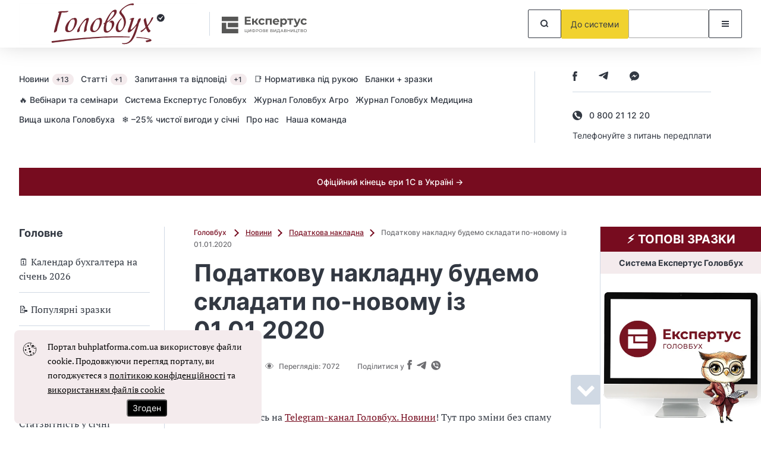

--- FILE ---
content_type: image/svg+xml
request_url: https://buhplatforma.com.ua/images/branding/logo/logo_buh.svg?fbbfc7bb5f7318155b88084b0c0f3a9f
body_size: 7058
content:
<?xml version="1.0" encoding="UTF-8"?>
<!DOCTYPE svg PUBLIC "-//W3C//DTD SVG 1.1//EN" "http://www.w3.org/Graphics/SVG/1.1/DTD/svg11.dtd">
<!-- Creator: CorelDRAW 2020 (64-Bit) -->
<svg xmlns="http://www.w3.org/2000/svg" xml:space="preserve" width="25.3998mm" height="5.9266mm" version="1.1" style="shape-rendering:geometricPrecision; text-rendering:geometricPrecision; image-rendering:optimizeQuality; fill-rule:evenodd; clip-rule:evenodd"
viewBox="0 0 2539.98 592.66"
 xmlns:xlink="http://www.w3.org/1999/xlink"
 xmlns:xodm="http://www.corel.com/coreldraw/odm/2003">
 <defs>
  <style type="text/css">
   <![CDATA[
    .str0 {stroke:#FEFEFE;stroke-width:20;stroke-miterlimit:22.9256}
    .fil0 {fill:none}
    .fil2 {fill:#292C36}
    .fil1 {fill:#71252F;fill-rule:nonzero}
   ]]>
  </style>
 </defs>
 <g id="Layer_x0020_1">
  <metadata id="CorelCorpID_0Corel-Layer"/>
  <rect class="fil0 str0" x="-0.02" width="2539.99" height="592.66"/>
  <g id="_1787175571792">
   <path class="fil1" d="M473.7 566.2c-2.6,0.34 -6.52,-4.37 -8.71,-10.55 -2.19,-6.18 -1.86,-11.47 0.75,-11.83 1.53,-0.18 532.07,-69.39 930.12,-69.39 31.09,0 104.16,1.02 184.25,4.34l-1.28 2.44c-1.75,3.3 -3.39,6.32 -4.94,9.09 -62.09,-1.82 -121.69,-1.96 -170.61,-1.96 -397.61,0 -928.04,77.67 -929.58,77.86l0 0zm1200.94 -82.45c84.81,5.58 162.31,14.25 191.23,27.51 64.23,29.46 -37.14,45.7 -50.86,45.7 -2.72,0.01 -6.62,-5 -8.66,-11.18 -2.04,-6.17 -1.49,-11.2 1.23,-11.21 0.06,0 19.83,-0.01 56.07,-14.95 -54.51,-13.02 -123.24,-20.62 -194.16,-25.06l1.92 -3.97 3.23 -6.84 0 0z"/>
   <path class="fil1" d="M597.17 171.37l-36.84 126.81c-2.51,8.94 -5.09,18.29 -7.74,28.05 -2.65,9.77 -5.09,20.09 -7.33,30.97 -0.55,2.51 -0.97,5.16 -1.25,7.95 -0.29,2.8 -0.69,5.73 -1.25,8.79 -0.84,5.87 -1.67,10.47 -2.51,13.81 -0.56,2.52 -1.4,5.04 -2.51,7.54 -1.12,2.52 -2.38,4.6 -3.77,6.28 -1.4,1.68 -3.29,3.56 -5.65,5.65 -2.38,2.1 -4.88,4.11 -7.54,6.07 -2.65,1.95 -5.3,3.56 -7.95,4.81 -2.65,1.26 -4.96,1.89 -6.9,1.89 -2.24,0 -4.33,-0.42 -6.28,-1.26 -1.96,-0.84 -2.94,-2.37 -2.94,-4.6 0,-1.4 0.36,-3.84 1.05,-7.33 0.7,-3.48 1.89,-8.44 3.56,-14.86 2.79,-9.76 5.09,-18.48 6.91,-26.16 1.81,-7.67 3.55,-14.79 5.23,-21.34 1.68,-6.56 3.28,-12.9 4.81,-19.04 1.54,-6.14 3.41,-12.7 5.66,-19.68 3.06,-10.88 5.72,-20.36 7.95,-28.45 2.22,-8.1 4.18,-14.94 5.86,-20.51l28.87 -97.95c0.84,-2.51 1.75,-6.06 2.72,-10.67 0.99,-4.61 1.74,-8.15 2.31,-10.67 -1.68,0 -3.35,0 -5.03,0 -1.67,0 -3.62,-0.14 -5.85,-0.42 -3.63,-0.27 -5.59,-1.81 -5.87,-4.6 0,-2.51 2.8,-5.02 8.38,-7.54 5.3,-2.51 11.58,-4.53 18.83,-6.07 7.26,-1.54 14.51,-2.3 21.77,-2.3 3.62,0 8.01,0 13.18,0 5.16,0 10.52,-0.07 16.11,-0.21 5.58,-0.14 11.24,-0.28 16.95,-0.41 5.72,-0.15 10.96,-0.35 15.7,-0.63 1.95,0 4.39,-0.14 7.33,-0.43 2.92,-0.28 5.71,-0.55 8.36,-0.84 2.65,-0.27 5.16,-0.48 7.54,-0.62 2.36,-0.13 3.97,-0.2 4.81,-0.2 1.68,0 3.49,0.07 5.44,0.2 1.96,0.14 2.93,1.18 2.93,3.14 0,2.23 -0.63,3.98 -1.88,5.23 -1.25,1.26 -3.28,2.59 -6.07,3.98 -3.62,1.95 -8.93,3.9 -15.9,5.86 -6.98,1.95 -15.49,2.92 -25.54,2.92 -2.5,0 -5.72,0.08 -9.63,0.21 -3.91,0.15 -7.95,0.28 -12.13,0.43 -4.19,0.14 -8.38,0.35 -12.56,0.62 -4.18,0.29 -7.95,0.56 -11.3,0.84l-10.04 34.74 0 0zm105.88 244.01c-13.39,0 -24.27,-3.56 -32.64,-10.68 -8.37,-7.1 -12.7,-17.78 -12.98,-32.01 -0.28,-11.16 1.12,-22.88 4.19,-35.15 3.07,-12.28 8.37,-24.84 15.91,-37.68 6.41,-10.88 13.67,-21.06 21.76,-30.55 8.09,-9.48 17.29,-18.7 27.62,-27.62 8.93,-8.1 16.88,-14.23 23.86,-18.42 6.98,-4.19 12.55,-6.28 16.74,-6.28 0.84,0 1.74,0.07 2.72,0.21 0.98,0.14 1.89,0.21 2.72,0.21l2.93 0c0.84,-0.83 3.07,-1.95 6.7,-3.35 3.63,-1.39 7.25,-2.09 10.88,-2.09 12,0 20.44,4.18 25.32,12.56 4.88,8.37 7.32,19.25 7.32,32.64 0.28,29.57 -11.02,62.23 -33.89,97.94 -25.95,40.18 -55.68,60.27 -89.16,60.27l0 0zm90.83 -149.42c0,-10.6 -1.74,-18.83 -5.23,-24.7 -3.49,-5.85 -7.74,-8.78 -12.77,-8.78 -1.12,0 -1.96,0.14 -2.51,0.42 -0.55,0.28 -1.12,0.56 -1.67,0.83l-1.69 0.84 -6.69 -1.25c-18.13,0 -35.15,19.8 -51.05,59.43 -6.42,15.9 -11.17,29.64 -14.23,41.22 -3.07,11.58 -4.61,21.14 -4.61,28.67 0,11.45 2.23,20.1 6.7,25.95 4.46,5.86 10.32,8.79 17.57,8.79 8.1,0 16.47,-2.79 25.12,-8.37 8.65,-5.57 16.74,-14.92 24.27,-28.04 4.19,-6.98 7.89,-15.07 11.1,-24.27 3.2,-9.22 5.99,-18.35 8.36,-27.42 2.38,-9.07 4.19,-17.51 5.44,-25.32 1.26,-7.82 1.89,-13.81 1.89,-18l0 0zm168.67 103.81c0.27,1.67 0.55,3.2 0.83,4.6 0.29,1.38 0.5,2.93 0.63,4.6 0.14,1.68 0.22,3.21 0.22,4.6 0,1.96 -1.05,4.54 -3.15,7.74 -2.09,3.22 -4.67,6.42 -7.74,9.63 -3.07,3.22 -6.55,5.93 -10.46,8.16 -3.91,2.23 -7.54,3.35 -10.88,3.35 -2.24,0 -4.19,-0.49 -5.86,-1.47 -1.69,-0.97 -2.52,-2.57 -2.52,-4.81 0,-1.11 0.28,-3.56 0.83,-7.32 0.57,-3.76 1.2,-8.03 1.89,-12.76 0.7,-4.75 1.4,-9.49 2.1,-14.24 0.7,-4.74 1.32,-8.64 1.89,-11.71 0.55,-2.8 1.25,-6.15 2.09,-10.05 0.82,-3.91 1.88,-8.51 3.13,-13.81 1.26,-5.3 2.79,-11.52 4.61,-18.62 1.81,-7.13 4.11,-15.42 6.9,-24.91 7.54,-25.39 11.3,-40.18 11.3,-44.37 0,-1.4 -0.27,-2.37 -0.83,-2.93 -0.56,-0.56 -1.96,-0.83 -4.19,-0.83 -4.74,0 -10.39,2.93 -16.95,8.78 -6.55,5.86 -14.86,15.21 -24.9,28.05 -3.91,4.74 -8.58,11.09 -14.02,19.04 -5.44,7.95 -10.68,16.54 -15.7,25.74 -5.02,9.21 -9.27,18.76 -12.77,28.67 -3.48,9.91 -5.23,19.19 -5.23,27.84 0,5.3 0.42,9.35 1.26,12.13 -3.35,5.86 -7.54,10.89 -12.56,15.08 -5.02,4.18 -9.63,6.27 -13.81,6.27 -3.35,0 -6.14,-1.18 -8.37,-3.56 -2.24,-2.37 -3.35,-6.21 -3.35,-11.51 0,-12 14.23,-39.76 42.69,-83.3 6.97,-10.88 14.03,-21.05 21.13,-30.54 7.13,-9.49 13.75,-18 19.89,-25.54 6.14,-7.53 11.72,-13.87 16.74,-19.04 5.03,-5.17 9.07,-8.86 12.14,-11.1 7.53,-5.56 14.58,-10.03 21.13,-13.38 6.56,-3.35 13.47,-5.03 20.72,-5.03 1.68,0 3.28,0.07 4.82,0.21 1.53,0.15 2.93,0.63 4.18,1.47 1.26,0.84 2.29,2.16 3.14,3.97 0.84,1.81 1.25,4.54 1.25,8.16 0,2.24 -0.56,5.79 -1.67,10.68 -1.11,4.89 -2.65,10.54 -4.6,16.95 -1.96,6.42 -3.98,13.39 -6.08,20.92 -2.09,7.54 -4.25,15.01 -6.48,22.39 -2.23,7.4 -4.19,14.38 -5.86,20.94 -1.67,6.56 -2.93,12.2 -3.76,16.95 -1.4,7.53 -2.38,14.09 -2.94,19.66 -0.56,5.59 -0.83,10.34 -0.83,14.25l0 0zm97.1 45.61c-13.39,0 -24.28,-3.56 -32.65,-10.68 -8.37,-7.1 -12.69,-17.78 -12.97,-32.01 -0.28,-11.16 1.12,-22.88 4.18,-35.15 3.07,-12.28 8.38,-24.84 15.91,-37.68 6.42,-10.88 13.67,-21.06 21.76,-30.55 8.09,-9.48 17.3,-18.7 27.62,-27.62 8.94,-8.1 16.88,-14.23 23.87,-18.42 6.97,-4.19 12.55,-6.28 16.74,-6.28 0.83,0 1.74,0.07 2.71,0.21 0.98,0.14 1.89,0.21 2.73,0.21l2.93 0c0.84,-0.83 3.06,-1.95 6.7,-3.35 3.62,-1.39 7.25,-2.09 10.87,-2.09 12,0 20.44,4.18 25.33,12.56 4.88,8.37 7.32,19.25 7.32,32.64 0.28,29.57 -11.02,62.23 -33.9,97.94 -25.95,40.18 -55.67,60.27 -89.15,60.27l0 0zm90.83 -149.42c0,-10.6 -1.75,-18.83 -5.24,-24.7 -3.48,-5.85 -7.73,-8.78 -12.76,-8.78 -1.12,0 -1.96,0.14 -2.51,0.42 -0.56,0.28 -1.12,0.56 -1.68,0.83l-1.68 0.84 -6.69 -1.25c-18.14,0 -35.15,19.8 -51.06,59.43 -6.42,15.9 -11.17,29.64 -14.23,41.22 -3.06,11.58 -4.61,21.14 -4.61,28.67 0,11.45 2.24,20.1 6.7,25.95 4.46,5.86 10.33,8.79 17.58,8.79 8.09,0 16.46,-2.79 25.11,-8.37 8.65,-5.57 16.75,-14.92 24.28,-28.04 4.19,-6.98 7.88,-15.07 11.09,-24.27 3.2,-9.22 5.99,-18.35 8.37,-27.42 2.37,-9.07 4.19,-17.51 5.44,-25.32 1.25,-7.82 1.89,-13.81 1.89,-18l0 0zm206.32 -125.15c0,-5.57 -0.75,-9.69 -2.29,-12.34 -1.53,-2.65 -5.08,-3.98 -10.68,-3.98 -7.25,0 -14.85,4.68 -22.8,14.03 -7.96,9.35 -17.37,23.92 -28.25,43.73 -9.22,17.02 -17.1,32.58 -23.65,46.66 -6.56,14.1 -10.81,25.61 -12.77,34.54 4.74,-3.07 11.02,-7.53 18.84,-13.39 7.81,-5.87 17.58,-14.52 29.3,-25.95 4.46,-4.46 9.75,-10.19 15.9,-17.16 6.14,-6.98 11.86,-14.37 17.16,-22.19 5.3,-7.81 9.83,-15.63 13.6,-23.44 3.77,-7.81 5.64,-14.64 5.64,-20.51l0 0zm-140.21 156.53c-1.1,0.84 -2.22,1.54 -3.34,2.1 -2.79,1.12 -4.88,1.68 -6.28,1.68 -1.11,0 -1.95,-0.84 -2.51,-2.51 -0.28,-0.84 -0.42,-1.81 -0.42,-2.93 0.85,-2.79 2.23,-4.88 4.19,-6.28 1.95,-1.4 4.46,-3.07 7.54,-5.03l6.7 -4.18c6.41,-17.58 13.52,-33.83 21.34,-48.76 7.81,-14.93 16.61,-30.2 26.36,-45.83 17.3,-27.62 34.47,-49.39 51.48,-65.29 17.02,-15.9 32.23,-24.14 45.63,-24.7 7.8,-0.28 13.81,1.4 17.99,5.03 4.19,3.62 6.28,9.62 6.28,18 0,5.29 -0.98,11.72 -2.93,19.25 -1.95,7.54 -6.15,16.32 -12.56,26.37 -3.63,5.85 -7.73,11.85 -12.35,17.99 -4.6,6.14 -9.97,12.55 -16.11,19.26 -6.14,6.69 -13.18,13.8 -21.13,21.34 -7.96,7.53 -17.09,15.49 -27.41,23.86 -8.1,6.69 -16.13,12.9 -24.07,18.62 -7.95,5.72 -15.42,10.54 -22.39,14.44 -2.52,8.94 -4.61,17.72 -6.29,26.38 -1.67,7.25 -3.13,14.99 -4.4,23.22 -1.25,8.23 -1.87,15.56 -1.87,21.97 0,14.79 1.33,26.72 3.97,35.79 2.66,9.07 8.03,13.6 16.12,13.6 8.37,0 15.7,-1.95 21.97,-5.86 6.28,-3.9 12.77,-10.04 19.46,-18.41 4.19,-5.31 7.61,-11.03 10.26,-17.16 2.66,-6.14 4.75,-12.35 6.27,-18.63 1.54,-6.28 2.59,-12.28 3.15,-18 0.55,-5.72 0.83,-10.94 0.83,-15.7 0,-9.76 -1.47,-17.08 -4.39,-21.97 -2.93,-4.88 -8.03,-8.02 -15.28,-9.42 -3.07,-0.55 -5.65,-0.69 -7.74,-0.41 -2.09,0.28 -4.39,0.28 -6.91,0 -0.55,-1.12 -0.98,-1.88 -1.26,-2.3 -0.27,-0.42 -0.27,-1.33 0,-2.72 3.07,-3.63 7.68,-7.4 13.82,-11.3 6.14,-3.91 11.58,-6.71 16.32,-8.38 3.63,-0.27 7.75,0 12.35,0.84 4.6,0.83 8.93,2.79 12.97,5.86 4.05,3.07 7.48,7.75 10.25,14.02 2.79,6.28 4.2,14.86 4.2,25.74 0,10.33 -3.14,22.81 -9.42,37.46 -6.28,14.65 -15.84,29.51 -28.67,44.58 -25.12,29.01 -48.7,43.52 -70.74,43.52 -8.93,0 -16.19,-1.39 -21.76,-4.17 -5.58,-2.8 -9.85,-6.71 -12.77,-11.73 -2.93,-5.02 -4.88,-11.02 -5.86,-18 -0.97,-6.97 -1.47,-14.65 -1.47,-23.01 0,-6.42 0.56,-13.54 1.68,-21.35 1.12,-7.81 2.38,-15.21 3.77,-22.19 1.4,-8.09 3.21,-16.32 5.43,-24.7l0 0zm220.57 -138.94c-3.34,-4.19 -5.64,-7.96 -6.9,-11.31 -1.25,-3.34 -1.88,-7.25 -1.88,-11.72 0,-5.58 2.15,-12 6.48,-19.25 4.33,-7.26 11.37,-15.48 21.14,-24.69 6.14,-6.14 13.26,-12.56 21.35,-19.25 8.08,-6.7 16.74,-13.33 25.96,-19.88 9.19,-6.56 18.83,-12.7 28.87,-18.42 10.05,-5.72 20.23,-10.67 30.56,-14.86 5.01,-1.95 10.31,-3.7 15.89,-5.23 5.59,-1.54 10.97,-2.86 16.12,-3.98 5.17,-1.12 9.76,-1.88 13.81,-2.3 4.04,-0.42 7.19,-0.63 9.42,-0.63 3.91,0 7.66,0.28 11.3,0.84 3.64,0.56 5.45,3.07 5.45,7.54 0,1.11 -0.15,2.65 -0.43,4.6 -0.28,1.95 -0.84,3.84 -1.67,5.65 -0.83,1.82 -1.89,3.35 -3.14,4.6 -1.25,1.26 -2.72,1.88 -4.39,1.88 -3.08,0 -6.34,-0.41 -9.85,-1.25 -3.48,-0.84 -8.43,-1.26 -14.85,-1.26 -12.27,0 -24.21,1.82 -35.78,5.44 -11.58,3.63 -22.82,8.38 -33.7,14.23 -10.88,5.87 -21.14,12.63 -30.77,20.3 -9.62,7.68 -18.48,15.7 -26.57,24.07 -5.58,5.58 -9.62,10.46 -12.13,14.65 -2.51,4.19 -3.78,8.37 -3.78,12.56 0,3.63 0.5,6.7 1.46,9.21 1,2.51 2.59,5.3 4.83,8.36 4.74,7.54 10.46,15.35 17.15,23.45 6.7,8.09 13.05,17.36 19.04,27.83 6,10.47 11.17,22.53 15.49,36.2 4.33,13.67 6.5,30 6.5,48.97 0,3.35 -0.42,7.95 -1.26,13.81 -0.84,5.87 -2.44,12.56 -4.82,20.09 -2.37,7.54 -5.43,15.7 -9.19,24.48 -3.78,8.79 -8.59,17.79 -14.45,27.01 -6.7,10.6 -13.33,19.45 -19.88,26.58 -6.56,7.11 -12.91,12.76 -19.05,16.94 -6.14,4.19 -12,7.19 -17.58,9 -5.58,1.82 -10.74,2.72 -15.48,2.72 -4.47,0 -9.22,-0.69 -14.23,-2.09 -5.03,-1.4 -9.63,-4.12 -13.81,-8.16 -4.2,-4.05 -7.68,-9.63 -10.47,-16.75 -2.79,-7.11 -4.19,-16.53 -4.19,-28.24 0,-7.81 1.12,-16.6 3.35,-26.38 2.24,-9.76 5.52,-19.88 9.83,-30.33 4.33,-10.47 9.84,-20.94 16.54,-31.4 6.7,-10.46 14.51,-20.43 23.45,-29.93 4.17,-4.46 8.99,-9.2 14.43,-14.23 5.44,-5.02 9.7,-7.94 12.76,-8.79 3.07,0 4.61,2.1 4.61,6.28 -1.67,1.67 -3.34,3.21 -5.03,4.61 -1.38,1.4 -2.92,2.93 -4.6,4.6 -1.67,1.68 -3.07,3.21 -4.19,4.6 -12.55,16.75 -21.96,33.49 -28.24,50.23 -6.28,16.75 -9.43,35.29 -9.43,55.67 0,10.32 0.84,18.55 2.52,24.7 1.67,6.13 3.69,10.88 6.07,14.22 2.37,3.35 4.95,5.58 7.74,6.7 2.79,1.12 5.3,1.67 7.53,1.67 8.1,0 15.56,-2.72 22.4,-8.16 6.83,-5.45 13.46,-14.43 19.88,-27 6.41,-12.56 10.81,-25.66 13.18,-39.35 2.37,-13.67 3.56,-28.03 3.56,-43.1 0,-12.27 -2.02,-24.14 -6.06,-35.58 -4.05,-11.43 -9.01,-22.18 -14.86,-32.22 -5.87,-10.05 -12.07,-19.19 -18.63,-27.41 -6.56,-8.24 -12.35,-15.28 -17.38,-21.14l0 0zm297.59 66.13c0,2.5 -0.48,5.51 -1.46,9 -0.98,3.48 -2.17,7.6 -3.55,12.34 -2.25,6.98 -5.24,13.88 -9,20.72 -3.78,6.83 -7.33,13.04 -10.68,18.62 -3.07,10.04 -5.45,18.14 -7.12,24.28 -1.67,6.14 -2.77,10.33 -3.34,12.55 -9.49,33.77 -18.7,63.21 -27.62,88.32 -8.39,24.28 -17.52,46.73 -27.43,67.39 -9.91,20.64 -21.27,38.78 -34.11,54.4 -5.85,6.98 -12.62,13.67 -20.29,20.09 -7.68,6.42 -16.12,12.08 -25.32,16.95 -9.22,4.89 -19.19,8.86 -29.93,11.93 -10.74,3.08 -21.97,4.61 -33.69,4.61 -23.16,0.56 -34.74,-3.49 -34.74,-12.14 0,-1.67 1.95,-2.51 5.86,-2.51 2.79,0 4.95,0.07 6.49,0.21 1.53,0.14 2.92,0.35 4.18,0.63 1.26,0.28 2.72,0.49 4.4,0.63 1.67,0.13 4.03,0.21 7.12,0.21 17.85,0 34.11,-3.43 48.74,-10.26 14.66,-6.84 28.27,-17.93 40.82,-33.28 5.58,-6.69 12.63,-18.07 21.14,-34.11 8.51,-16.04 17.64,-36.33 27.41,-60.9 8.65,-21.76 16.19,-42.06 22.61,-60.89 6.41,-18.84 11.99,-35.37 16.74,-49.6l-1.25 -0.42c-3.63,4.75 -8.59,10.67 -14.87,17.79 -6.27,7.12 -13.18,14.65 -20.72,22.6 -7.52,7.96 -15.27,15.76 -23.23,23.44 -7.94,7.67 -15.28,14.16 -21.97,19.46 -2.52,1.39 -4.76,2.79 -6.7,4.19 -1.95,1.39 -4.12,2.64 -6.49,3.76 -2.36,1.12 -5.01,2.03 -7.94,2.72 -2.94,0.7 -6.49,1.06 -10.68,1.06 -2.8,0 -5.16,-1.13 -7.11,-3.36 -1.96,-2.23 -2.94,-6.55 -2.94,-12.98 0,-2.78 0.71,-6.83 2.1,-12.13 1.4,-5.3 3.28,-11.44 5.65,-18.41 2.37,-6.98 4.95,-14.45 7.74,-22.4 2.78,-7.95 5.58,-15.97 8.37,-24.07 1.95,-6.13 3.7,-11.5 5.24,-16.11 1.54,-4.6 3.06,-9.21 4.6,-13.81 1.53,-4.6 3,-9.49 4.39,-14.65 1.4,-5.16 3.21,-11.23 5.44,-18.21 1.11,-3.34 2.23,-7.39 3.35,-12.13 1.11,-4.75 1.67,-8.8 1.67,-12.15 0,-1.1 -0.13,-2.29 -0.41,-3.54 -0.28,-1.27 -1.13,-1.89 -2.51,-1.89 -1.4,0 -3,0.34 -4.81,1.05 -1.81,0.69 -3.56,1.32 -5.24,1.88l-5.85 2.93c-0.57,0 -0.99,-0.78 -1.26,-2.31 -0.29,-1.53 -0.7,-2.71 -1.25,-3.55 0,-0.29 0.69,-1.05 2.08,-2.3 1.4,-1.27 3.28,-2.59 5.65,-3.98 2.38,-1.4 4.89,-2.79 7.54,-4.18 2.64,-1.4 5.23,-2.52 7.74,-3.36 6.13,-2.22 11.37,-3.9 15.7,-5.02 4.32,-1.11 7.94,-1.88 10.88,-2.3 2.93,-0.41 5.23,-0.56 6.91,-0.41 1.66,0.13 3.06,0.2 4.18,0.2 2.8,0 4.05,1.26 3.76,3.77l-5.01 16.32c-3.91,10.6 -7.68,21.48 -11.31,32.65 -3.07,9.48 -6.34,19.68 -9.83,30.56 -3.49,10.87 -6.77,20.92 -9.84,30.13 -3.91,12.27 -7.32,22.81 -10.25,31.6 -2.93,8.79 -4.4,15.14 -4.4,19.05 0,2.51 1.4,3.9 4.18,4.17 3.08,0 6.56,-1.53 10.47,-4.6 3.91,-3.06 8.23,-6.7 12.98,-10.88 5.02,-4.47 10.53,-9.91 16.53,-16.32 5.99,-6.42 11.92,-13.19 17.79,-20.3 5.86,-7.12 11.36,-14.3 16.53,-21.56 5.16,-7.25 9.42,-13.95 12.76,-20.08l9.63 -30.98c2.23,-6.41 4.33,-11.79 6.28,-16.12 1.94,-4.32 4.6,-8.01 7.95,-11.08 3.63,-3.35 7.47,-5.72 11.51,-7.12 4.05,-1.4 8.44,-2.22 13.18,-2.51 3.64,0 5.59,2.23 5.86,6.7l0 0zm175.79 -20.1c1.12,3.91 -0.2,10.19 -3.97,18.84 -3.76,8.65 -8.3,17.16 -13.61,25.53 -1.95,3.07 -4.94,7.81 -8.99,14.24 -4.04,6.41 -8.79,13.46 -14.24,21.13 -5.44,7.67 -11.22,15.55 -17.37,23.64 -6.13,8.1 -12.27,15.49 -18.41,22.19 4.18,11.72 7.96,21.07 11.3,28.04 3.35,6.98 6.42,12.56 9.21,16.74 7.25,10.88 13.81,16.75 19.66,17.58 -1.93,7.26 -5.7,13.4 -11.29,18.42 -5.59,5.02 -10.74,7.54 -15.48,7.54 -2.24,0 -4.61,-0.77 -7.12,-2.31 -2.51,-1.53 -5.38,-4.54 -8.58,-9 -3.21,-4.47 -6.84,-10.61 -10.89,-18.42 -4.04,-7.81 -8.43,-17.99 -13.18,-30.55 -11.72,12.56 -23.15,23.99 -34.32,34.32 -15.07,13.4 -25.81,20.37 -32.23,20.93 -3.91,0 -6.55,-1.12 -7.94,-3.34 -0.56,-0.85 -1.12,-2.45 -1.69,-4.82 -0.55,-2.37 -0.68,-4.96 -0.41,-7.75 10.61,-4.74 21.7,-10.94 33.27,-18.63 11.59,-7.67 24.06,-19.04 37.46,-34.11 -4.19,-12.83 -7.95,-24.97 -11.29,-36.41 -3.36,-11.43 -6.07,-21.62 -8.17,-30.55 -2.1,-8.92 -3.69,-16.46 -4.81,-22.6 -1.12,-6.14 -1.68,-10.33 -1.68,-12.56 0,-4.46 2.93,-9.62 8.79,-15.49 3.07,-3.06 6.56,-5.78 10.46,-8.16 3.91,-2.37 7.4,-3.69 10.47,-3.97 1.95,13.11 4.88,28.88 8.78,47.29 3.92,18.42 8.66,36.42 14.23,54 6.97,-8.65 13.19,-17.09 18.63,-25.32 5.44,-8.23 10.18,-15.84 14.23,-22.82 4.05,-6.97 7.41,-13.11 10.05,-18.42 2.65,-5.29 4.67,-9.47 6.07,-12.54 2.78,-6.15 5.02,-11.66 6.7,-16.54 1.67,-4.88 4.46,-9.14 8.37,-12.77 1.66,-1.67 3.7,-2.85 6.07,-3.55 2.37,-0.7 4.53,-1.05 6.48,-1.05 0.84,0 2.1,0.28 3.77,0.84 0.56,0.27 1.11,0.41 1.67,0.41l0 0z"/>
   <path class="fil2" d="M2014.17 243.01c0,0 -9.09,-11.39 -29.49,-31.79l6.79 -6.8 18.18 15.89c29.37,-30.53 37.1,-34 37.1,-34 0,0 2.46,1.03 5.49,4.91 -20.6,19.88 -38.07,51.79 -38.07,51.79zm52.52 -24.29l9.76 -6.53 -9.76 -6.52 7.74 -8.84 -11.12 -3.77 5.19 -10.54 -11.71 -0.76 2.28 -11.52 -11.52 2.28 -0.77 -11.71 -10.53 5.18 -3.77 -11.11 -8.84 7.74 -6.52 -9.76 -6.53 9.76 -8.83 -7.74 -3.78 11.11 -10.54 -5.18 -0.77 11.71 -11.52 -2.28 2.29 11.52 -11.72 0.76 5.19 10.54 -11.11 3.77 7.73 8.84 -9.75 6.52 9.75 6.53 -7.73 8.83 11.11 3.78 -5.19 10.53 11.72 0.77 -2.29 11.52 11.52 -2.28 0.77 11.71 10.54 -5.19 3.78 11.12 8.83 -7.74 6.53 9.76 6.52 -9.76 8.84 7.74 3.77 -11.12 10.53 5.19 0.77 -11.71 11.52 2.28 -2.28 -11.52 11.71 -0.77 -5.19 -10.53 11.12 -3.78 -7.74 -8.83z"/>
  </g>
 </g>
</svg>
